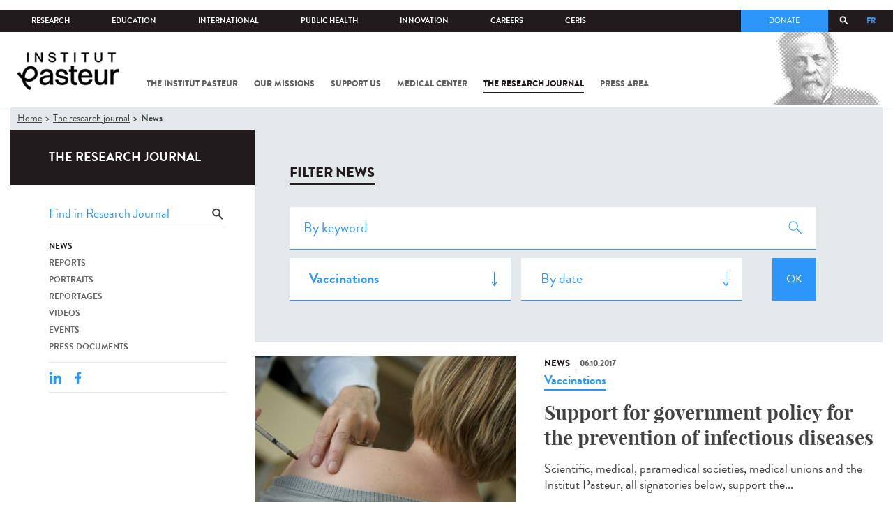

--- FILE ---
content_type: text/html; charset=utf-8
request_url: https://www.pasteur.fr/en/actualites-jdr?field_thematiques=566
body_size: 14419
content:
<!DOCTYPE html>
<html lang="en-gb">

<head>
  <!--[if IE]><meta http-equiv="X-UA-Compatible" content="IE=edge" /><![endif]-->
  <meta charset="utf-8" />
<link rel="shortcut icon" href="https://www.pasteur.fr/sites/default/files/favicon-32x32_1.png" type="image/png" />
<link href="/sites/all/themes/custom/pasteur/assets/img/icons/apple-touch-icon-57x57.png" rel="apple-touch-icon-precomposed" sizes="57x57" />
<link href="/sites/all/themes/custom/pasteur/assets/img/icons/apple-touch-icon-72x72.png" rel="apple-touch-icon-precomposed" sizes="72x72" />
<link href="/sites/all/themes/custom/pasteur/assets/img/icons/apple-touch-icon-114x114.png" rel="apple-touch-icon-precomposed" sizes="114x114" />
<link href="/sites/all/themes/custom/pasteur/assets/img/icons/apple-touch-icon-144x144.png" rel="apple-touch-icon-precomposed" sizes="144x144" />
<link href="/sites/all/themes/custom/pasteur/assets/img/icons/apple-touch-icon.png" rel="apple-touch-icon-precomposed" />
<meta name="viewport" content="width=device-width, initial-scale=1.0" />
<meta name="viewport" content="width=device-width, initial-scale=1.0" />
<link rel="image_src" href="https://www.pasteur.fr/sites/default/files/partage_rs/passe-partout.jpg" />
<link rel="canonical" href="https://www.pasteur.fr/en/actualites-jdr" />
<link rel="shortlink" href="https://www.pasteur.fr/en/actualites-jdr" />
<meta property="og:site_name" content="Institut Pasteur" />
<meta property="og:type" content="article" />
<meta property="og:url" content="https://www.pasteur.fr/en/actualites-jdr" />
<meta property="og:title" content="News" />
<meta property="og:image" content="https://www.pasteur.fr/sites/default/files/partage_rs/passe-partout.jpg" />
<meta property="og:image:url" content="https://www.pasteur.fr/sites/default/files/partage_rs/passe-partout.jpg" />
<meta name="twitter:card" content="summary_large_image" />
<meta name="twitter:url" content="https://www.pasteur.fr/en/actualites-jdr" />
<meta name="twitter:title" content="News" />
<meta name="twitter:image" content="https://www.pasteur.fr/sites/default/files/partage_rs/passe-partout.jpg" />

  <title>News | Institut Pasteur</title>

  <link type="text/css" rel="stylesheet" href="//www.pasteur.fr/sites/default/files/css/css_rEI_5cK_B9hB4So2yZUtr5weuEV3heuAllCDE6XsIkI.css" media="all" />
<link type="text/css" rel="stylesheet" href="//www.pasteur.fr/sites/default/files/css/css_Z5eWvWzvvhANwdiNzmy7HqC_LZTGbziZ41S9Z908K-A.css" media="all" />
<link type="text/css" rel="stylesheet" href="//www.pasteur.fr/sites/default/files/css/css_bO1lJShnUooPN-APlv666N6zLwb2EKszYlp3aAIizOw.css" media="all" />
<link type="text/css" rel="stylesheet" href="//www.pasteur.fr/sites/default/files/css/css_V9gSy0ZzpcPdAKHhZg6dg2g__XFpIu9Zi2akMmWuG2A.css" media="all" />
<link type="text/css" rel="stylesheet" href="//www.pasteur.fr/sites/default/files/css/css_rGYNA44EeOZx4FAUgjwE08WV0MmQNzgK4cHsLia25Eo.css" media="all" />
  <script type="text/javascript" src="//www.pasteur.fr/sites/default/files/js/js_o85igQrXSRiYXscgn6CVmoMnndGnqPdxAeIo_67JVOY.js"></script>
<script type="text/javascript" src="//www.pasteur.fr/sites/default/files/js/js_NEl3ghBOBE913oufllu6Qj-JVBepGcp5_0naDutkPA0.js"></script>
<script type="text/javascript" src="//www.pasteur.fr/sites/default/files/js/js_E6g_d69U9JBKpamBMeNW9qCAZJXxFF8j8LcE11lPB-Y.js"></script>
<script type="text/javascript" src="//www.pasteur.fr/sites/default/files/js/js_OtQaxsRqdTjlEM-UTTJHqnkJNyZ_XcKzj-1wlphSIRw.js"></script>
<script type="text/javascript">
<!--//--><![CDATA[//><!--
jQuery.extend(Drupal.settings, { "pathToTheme": "sites/all/themes/custom/pasteur" });
//--><!]]>
</script>
<script type="text/javascript" src="//www.pasteur.fr/sites/default/files/js/js_F7EDqQc0dOPZE1At8H1Irm8P-Ln41akZnOhxemxOlrY.js"></script>
<script type="text/javascript" src="//www.pasteur.fr/sites/default/files/js/js_uSn03wK9QP-8pMnrJUNnLY26LjUHdMaLjZtmhDMWz9E.js"></script>
<script type="text/javascript">
<!--//--><![CDATA[//><!--
jQuery.extend(Drupal.settings, {"basePath":"\/","pathPrefix":"en\/","setHasJsCookie":0,"ajaxPageState":{"theme":"pasteur","theme_token":"vACrj0kqe8tJzKmPaoSRX6e350QMY-bI5a2pZfV6vWw","jquery_version":"1.10","js":{"public:\/\/minifyjs\/sites\/all\/libraries\/tablesaw\/dist\/stackonly\/tablesaw.stackonly.min.js":1,"public:\/\/minifyjs\/sites\/all\/libraries\/tablesaw\/dist\/tablesaw-init.min.js":1,"sites\/all\/themes\/custom\/pasteur\/assets\/js\/plugins\/contrib\/position.min.js":1,"sites\/all\/themes\/custom\/pasteur\/assets\/js\/plugins\/contrib\/jquery.tableofcontents.min.js":1,"sites\/all\/themes\/custom\/pasteur\/assets\/js\/app.domready.js":1,"sites\/all\/themes\/custom\/pasteur\/assets\/js\/app.ui.js":1,"sites\/all\/themes\/custom\/pasteur\/assets\/js\/app.ui.utils.js":1,"sites\/all\/themes\/custom\/pasteur\/assets\/js\/app.responsive.js":1,"sites\/all\/modules\/contrib\/jquery_update\/replace\/jquery\/1.10\/jquery.min.js":1,"public:\/\/minifyjs\/misc\/jquery-extend-3.4.0.min.js":1,"public:\/\/minifyjs\/misc\/jquery-html-prefilter-3.5.0-backport.min.js":1,"public:\/\/minifyjs\/misc\/jquery.once.min.js":1,"public:\/\/minifyjs\/misc\/drupal.min.js":1,"misc\/form-single-submit.js":1,"public:\/\/minifyjs\/misc\/ajax.min.js":1,"public:\/\/minifyjs\/sites\/all\/modules\/contrib\/jquery_update\/js\/jquery_update.min.js":1,"public:\/\/minifyjs\/sites\/all\/modules\/custom\/distrib\/fancy_file_delete\/js\/fancyfiledelete.min.js":1,"public:\/\/languages\/en-gb_fBUg7LRn9E5XMPQ4OUPkLqg6kyrzXAFIOz75vjHfTIw.js":1,"public:\/\/minifyjs\/sites\/all\/libraries\/colorbox\/jquery.colorbox-min.min.js":1,"public:\/\/minifyjs\/sites\/all\/modules\/contrib\/colorbox\/js\/colorbox.min.js":1,"public:\/\/minifyjs\/sites\/all\/modules\/contrib\/colorbox\/js\/colorbox_load.min.js":1,"public:\/\/minifyjs\/misc\/autocomplete.min.js":1,"public:\/\/minifyjs\/sites\/all\/modules\/custom\/distrib\/search_api_autocomplete\/search_api_autocomplete.min.js":1,"0":1,"public:\/\/minifyjs\/misc\/progress.min.js":1,"public:\/\/minifyjs\/sites\/all\/modules\/custom\/distrib\/colorbox_node\/colorbox_node.min.js":1,"public:\/\/minifyjs\/sites\/all\/modules\/custom\/distrib\/chosen\/chosen.min.js":1,"public:\/\/minifyjs\/sites\/all\/themes\/custom\/pasteur\/assets\/js\/lib\/modernizr.min.js":1,"public:\/\/minifyjs\/sites\/all\/themes\/custom\/pasteur\/assets\/js\/plugins\/contrib\/jquery.flexslider-min.min.js":1,"public:\/\/minifyjs\/sites\/all\/themes\/custom\/pasteur\/assets\/js\/plugins\/contrib\/scrollspy.min.js":1,"public:\/\/minifyjs\/sites\/all\/themes\/custom\/pasteur\/assets\/js\/plugins\/contrib\/chosen.jquery.min.js":1,"sites\/all\/themes\/custom\/pasteur\/assets\/js\/plugins\/contrib\/slick.min.js":1,"sites\/all\/themes\/custom\/pasteur\/assets\/js\/plugins\/contrib\/readmore.min.js":1,"sites\/all\/themes\/custom\/pasteur\/assets\/js\/plugins\/contrib\/lightgallery.min.js":1,"sites\/all\/themes\/custom\/pasteur\/assets\/js\/plugins\/contrib\/jquery.dotdotdot.min.js":1,"public:\/\/minifyjs\/sites\/all\/themes\/custom\/pasteur\/assets\/js\/plugins\/contrib\/printThis.min.js":1,"public:\/\/minifyjs\/sites\/all\/themes\/custom\/pasteur\/assets\/js\/plugins\/contrib\/jquery.shorten.1.0.min.js":1,"public:\/\/minifyjs\/sites\/all\/themes\/custom\/pasteur\/assets\/js\/plugins\/dev\/jquery.slidingPanel.min.js":1,"public:\/\/minifyjs\/sites\/all\/themes\/custom\/pasteur\/assets\/js\/plugins\/dev\/jquery.equalize.min.js":1,"public:\/\/minifyjs\/sites\/all\/themes\/custom\/pasteur\/assets\/js\/plugins\/dev\/jquery.togglePanel.min.js":1,"public:\/\/minifyjs\/sites\/all\/themes\/custom\/pasteur\/assets\/js\/plugins\/dev\/jquery.fixedElement.min.js":1,"public:\/\/minifyjs\/sites\/all\/themes\/custom\/pasteur\/assets\/js\/plugins\/dev\/jquery.menu-level.min.js":1,"public:\/\/minifyjs\/sites\/all\/themes\/custom\/pasteur\/assets\/js\/plugins\/dev\/colorbox_style.min.js":1,"sites\/all\/themes\/custom\/pasteur\/assets\/js\/lib\/datatables\/jquery.dataTables.min.js":1},"css":{"modules\/system\/system.base.css":1,"modules\/system\/system.messages.css":1,"sites\/all\/libraries\/chosen\/chosen.css":1,"sites\/all\/modules\/custom\/distrib\/chosen\/css\/chosen-drupal.css":1,"sites\/all\/libraries\/tablesaw\/dist\/stackonly\/tablesaw.stackonly.css":1,"sites\/all\/modules\/custom\/distrib\/colorbox_node\/colorbox_node.css":1,"modules\/comment\/comment.css":1,"sites\/all\/modules\/contrib\/date\/date_api\/date.css":1,"sites\/all\/modules\/contrib\/date\/date_popup\/themes\/datepicker.1.7.css":1,"modules\/field\/theme\/field.css":1,"modules\/node\/node.css":1,"modules\/user\/user.css":1,"sites\/all\/modules\/contrib\/views\/css\/views.css":1,"sites\/all\/modules\/contrib\/ctools\/css\/ctools.css":1,"sites\/all\/modules\/contrib\/panels\/css\/panels.css":1,"sites\/all\/modules\/custom\/distrib\/search_api_autocomplete\/search_api_autocomplete.css":1,"modules\/locale\/locale.css":1,"sites\/all\/themes\/custom\/pasteur\/assets\/css\/style.min.css":1,"sites\/all\/themes\/custom\/pasteur\/assets\/css\/colorbox_style.css":1,"sites\/all\/themes\/custom\/pasteur\/assets\/js\/lib\/datatables\/jquery.dataTables.min.css":1}},"colorbox":{"opacity":"0.85","current":"{current} of {total}","previous":"\u00ab Prev","next":"Next \u00bb","close":"Close","maxWidth":"98%","maxHeight":"98%","fixed":true,"mobiledetect":true,"mobiledevicewidth":"480px","specificPagesDefaultValue":"admin*\nimagebrowser*\nimg_assist*\nimce*\nnode\/add\/*\nnode\/*\/edit\nprint\/*\nprintpdf\/*\nsystem\/ajax\nsystem\/ajax\/*"},"chosen":{"selector":"select#edit-menu-parent, select#edit-parent","minimum_single":10,"minimum_multiple":10,"minimum_width":200,"options":{"disable_search":false,"disable_search_threshold":10,"search_contains":true,"placeholder_text_multiple":"Choose some options","placeholder_text_single":"Choose an option","no_results_text":"No results match","inherit_select_classes":true}},"urlIsAjaxTrusted":{"\/en\/actualites-jdr":true,"\/en\/actualites-jdr?field_thematiques=566":true},"facetapi":{"view_args":{"pst_jdr_news:page_1":[]},"exposed_input":{"pst_jdr_news:page_1":{"search_api_views_fulltext":"","field_thematiques":"566","sort_by":"field_date","sort_order":"DESC"}},"view_path":{"pst_jdr_news:page_1":"actualites-jdr"},"view_dom_id":{"pst_jdr_news:page_1":"f8374b1ee34f3f7f24f67f8f10daa691"}},"better_exposed_filters":{"views":{"pst_jdr_news":{"displays":{"page_1":{"filters":{"search_api_views_fulltext":{"required":false},"field_thematiques":{"required":false}}}}}}},"search_api_autocomplete":{"search_api_page_global_search":{"custom_path":true}},"colorbox_node":{"width":"600px","height":"600px"}});
//--><!]]>
</script>

  <div class="block block-block block-block-41">

            
    <div class="content">
        <p><meta property="fb:pages" content="492173710794876" /></p>
    </div>
</div>

</head>
<body class="html not-front not-logged-in no-sidebars page-actualites-jdr i18n-en-gb page-search-jdr"  data-spy="scroll" data-target="#toc" data-offset="0">
<!-- Google Tag Manager -->
<noscript><iframe src="//www.googletagmanager.com/ns.html?id=GTM-KJSH3X" height="0" width="0" style="display:none;visibility:hidden"></iframe></noscript>
<script type="text/javascript">(function(w,d,s,l,i){w[l]=w[l]||[];w[l].push({'gtm.start':new Date().getTime(),event:'gtm.js'});var f=d.getElementsByTagName(s)[0];var j=d.createElement(s);var dl=l!='dataLayer'?'&l='+l:'';j.src='//www.googletagmanager.com/gtm.js?id='+i+dl;j.type='text/javascript';j.async=true;f.parentNode.insertBefore(j,f);})(window,document,'script','dataLayer','GTM-KJSH3X');</script>
<!-- End Google Tag Manager -->

  <div id="top" class="outer-wrap" >

        

<!--Sliding panel-->
<section id="sliding-panel" class="sp--panel">
  <div class="panel-inner">
    <header>
      <button type="button" id="btn--close" class="btn--close" title="Close"><span>Close</span></button>

      <ul class="language-switcher-locale-url"><li class="en-gb first active"><a href="/en/actualites-jdr" class="language-link active" xml:lang="en-gb">EN</a></li>
<li class="fr last"><a href="/fr/actualites-jdr" class="language-link" xml:lang="fr">FR</a></li>
</ul>      <a href="/en" class="burger__logo"><img src="https://www.pasteur.fr/sites/default/files/logo_ppal_bas.png" alt="Home" title="Home" /></a>
    </header>

    <div class="panel__content">

      <div class="search__form">
        <form class="form--search_api_page_search_form_global_search" action="/en/actualites-jdr?field_thematiques=566" method="post" id="search-api-page-search-form-global-search--2" accept-charset="UTF-8"><div><div class="form-item form-type-textfield form-item-keys-1">
  <label class="element-invisible" for="edit-keys-1--2">Enter your keywords </label>
 <input placeholder="Search" class="auto_submit form-text form-autocomplete" data-search-api-autocomplete-search="search_api_page_global_search" type="text" id="edit-keys-1--2" name="keys_1" value="" size="15" maxlength="128" /><input type="hidden" id="edit-keys-1--2-autocomplete" value="https://www.pasteur.fr/en/pasteur_autocomplete?machine_name=search_api_page_global_search" disabled="disabled" class="autocomplete" />
</div>
<input type="hidden" name="id" value="1" />
<input type="submit" id="edit-submit-1--2" name="op" value="Search" class="form-submit" /><input type="hidden" name="form_build_id" value="form-yefHyxcVqkpSLYZ6z9_3ENXh0-xQ82IvIB7pW-qVXSI" />
<input type="hidden" name="form_id" value="search_api_page_search_form_global_search" />
</div></form>      </div>

      <div class="panel__main panel__levels">
        <ul class="menu"><li class="first expanded"><a href="/en/institut-pasteur">The Institut Pasteur</a><ul class="menu"><li class="first leaf"><a href="/en/home/institut-pasteur/about-institut-pasteur">About Institut Pasteur</a></li>
<li class="collapsed"><a href="/en/institut-pasteur/our-commitments">Our commitments</a></li>
<li class="collapsed"><a href="/en/institut-pasteur/our-governance">Our governance</a></li>
<li class="collapsed"><a href="/en/institut-pasteur/history">History</a></li>
<li class="last collapsed"><a href="/en/institut-pasteur/museum">Museum</a></li>
</ul></li>
<li class="expanded"><a href="/en/our-missions">Our missions</a><ul class="menu"><li class="first collapsed"><a href="/en/our-missions/research">Research</a></li>
<li class="leaf"><a href="/en/our-missions/education">Education</a></li>
<li class="leaf"><a href="/en/our-missions/health">Health</a></li>
<li class="leaf"><a href="/en/our-missions/innovation-and-technology-transfer">Innovation and technology transfer</a></li>
<li class="last collapsed"><a href="/en/our-missions/pasteur-2030">Pasteur 2030</a></li>
</ul></li>
<li class="expanded"><a href="/en/support-us">Support us</a><ul class="menu"><li class="first collapsed"><a href="/en/support-us/how-support-us">How to support us</a></li>
<li class="leaf"><a href="/en/support-us/why-support-us">Why support us?</a></li>
<li class="leaf"><a href="/en/support-us/we-need-you">We need you</a></li>
<li class="leaf"><a href="/en/support-us/donor-faq">Donor FAQ</a></li>
<li class="last leaf"><a href="https://don.pasteur.fr/espacedonateur" target="_blank">Donor area</a></li>
</ul></li>
<li class="expanded"><a href="/en/medical-center">Medical Center</a><ul class="menu"><li class="first last leaf"><a href="/en/medical-center/disease-sheets">Disease sheets</a></li>
</ul></li>
<li class="expanded"><a href="/en/research-journal">The research journal</a><ul class="menu"><li class="first leaf"><a href="/en/journal-de-recherche/recherche-jdr" class="hide">Find in journal</a></li>
<li class="collapsed"><a href="/en/dossiers-jdr">Reports</a></li>
<li class="collapsed"><a href="/en/actualites-jdr" class="active">News</a></li>
<li class="collapsed"><a href="/en/evenements-jdr">Events</a></li>
<li class="collapsed"><a href="/en/portraits-jdr">Portraits</a></li>
<li class="collapsed"><a href="/en/reportages-jdr">Reportages</a></li>
<li class="collapsed"><a href="/en/videos-jdr">Videos</a></li>
<li class="last collapsed"><a href="/en/presse-jdr">Press documents</a></li>
</ul></li>
<li class="expanded"><a href="/en/press-area">Press area</a><ul class="menu"><li class="first collapsed"><a href="/en/search-press">Press documents</a></li>
<li class="last collapsed"><a href="/en/press-area/resources-media">Resources for medias</a></li>
</ul></li>
<li class="last expanded visually-hidden"><a href="/en/all-sars-cov-2-covid-19-institut-pasteur">All SARS-CoV-2 / COVID-19 from the Institut Pasteur</a><ul class="menu"><li class="first leaf"><a href="/en/home/all-sars-cov-2-covid-19-institut-pasteur/our-sars-cov-2-research-projects">Our Sars-Cov-2 research projects</a></li>
<li class="leaf"><a href="/en/news-covid-19">All our COVID-19 news</a></li>
<li class="leaf"><a href="/en/fiche-maladie-redirect-sars-cov-2-covid-19">Our Covid-19 disease fact sheet</a></li>
<li class="last leaf"><a href="/en/home/research-journal/news/coronavirus-institut-pasteur-warns-against-false-information-circulating-social-media">Our response to fake news</a></li>
</ul></li>
</ul>      </div>

      <div class="panel__supheader-menu panel__levels">
        <ul class="menu"><li class="first expanded"><a href="/en">Home</a><ul class="menu"><li class="first collapsed"><a href="/en/institut-pasteur">The Institut Pasteur</a></li>
<li class="collapsed"><a href="/en/our-missions">Our missions</a></li>
<li class="collapsed"><a href="/en/support-us">Support us</a></li>
<li class="collapsed"><a href="/en/medical-center">Medical Center</a></li>
<li class="collapsed"><a href="/en/research-journal">The research journal</a></li>
<li class="collapsed"><a href="/en/press-area">Press area</a></li>
<li class="last collapsed visually-hidden"><a href="/en/all-sars-cov-2-covid-19-institut-pasteur">All SARS-CoV-2 / COVID-19 from the Institut Pasteur</a></li>
</ul></li>
<li class="leaf"><a href="https://research.pasteur.fr/en/" target="_blank">Research</a></li>
<li class="expanded"><a href="/en/education">Education</a><ul class="menu"><li class="first collapsed"><a href="/en/education/education-center">Education center</a></li>
<li class="collapsed"><a href="/en/education/our-programs-and-courses">Programs and courses</a></li>
<li class="collapsed"><a href="/en/housing-paris">Housing in Paris</a></li>
<li class="last leaf"><a href="/en/education/news">News</a></li>
</ul></li>
<li class="expanded"><a href="/en/international">International</a><ul class="menu"><li class="first leaf"><a href="/en/international/our-international-cooperation">Cooperation</a></li>
<li class="leaf"><a href="/en/international/international-programs">International programs</a></li>
<li class="leaf"><a href="/en/international/international-calls">International calls</a></li>
<li class="leaf"><a href="/en/education/fellowships-and-mobility-aids">Fellowships and mobility</a></li>
<li class="leaf"><a href="/en/international/pasteur-network">Pasteur Network</a></li>
<li class="last leaf"><a href="/en/recherche-actualites?field_thematiques=294">News</a></li>
</ul></li>
<li class="expanded"><a href="/en/public-health">Public Health</a><ul class="menu"><li class="first leaf"><a href="/en/public-health/biological-resource-center">Biological Resource Center (CRBIP)</a></li>
<li class="leaf"><a href="/en/public-health/emerging-animal-pathogens-humans">CCOMSA</a></li>
<li class="last leaf"><a href="/en/public-health/european-consortium-zoonotic-and-emerging-viruses-eurl-ph-erzv">EURL-PH-ERZV</a></li>
</ul></li>
<li class="expanded"><a href="/en/innovation">Innovation</a><ul class="menu"><li class="first collapsed"><a href="/en/innovation/about-us">About us</a></li>
<li class="collapsed"><a href="/en/innovation/industry-partnerships">Industry Partnerships</a></li>
<li class="collapsed"><a href="/en/innovation/investor-partnerships">Investor Partnerships</a></li>
<li class="leaf"><a href="/en/innovation/carnot-label">The Carnot Label</a></li>
<li class="last collapsed"><a href="/en/innovation/news">News</a></li>
</ul></li>
<li class="expanded"><a href="/en/careers">Careers</a><ul class="menu"><li class="first leaf"><a href="/en/jobs-search">Our job offers</a></li>
<li class="leaf"><a href="/en/careers/when-you-arrive">When you arrive</a></li>
<li class="leaf"><a href="/en/careers/why-join-us">Why join us?</a></li>
<li class="leaf"><a href="/en/careers/campus">Campus</a></li>
<li class="last leaf"><a href="/en/careers/pasteurians-and-institut-pasteur-alumni-network">Pasteurians and Alumni Network</a></li>
</ul></li>
<li class="last expanded"><a href="/en/scientific-information-resources-center-ceris">CeRIS</a><ul class="menu"><li class="first leaf"><a href="/en/ceris/archives">Archives</a></li>
<li class="leaf"><a href="/en/ceris/library">Library</a></li>
<li class="last leaf"><a href="https://phototheque.pasteur.fr/">Picture Library</a></li>
</ul></li>
</ul>      </div>

      <div class="panel__supheader-don">
              </div>

      <div class="panel__networks">
        <ul class="menu"><li class="first leaf"><a href="https://www.linkedin.com/company/institut-pasteur/posts/?feedView=all" class="suivre_pasteur_linkedin" target="_blank">Suivre l&#039;Institut Pasteur sur LinkedIn</a></li>
<li class="leaf"><a href="https://bsky.app/profile/pasteur.fr" class="suivre_pasteur_bluesky" target="_blank">Suivre l&#039;Institut Pasteur sur Bluesky</a></li>
<li class="leaf"><a href="https://www.facebook.com/InstitutPasteur" class="suivre_pasteur_facebook" target="_blank">Suivre l&#039;Institut Pasteur sur Facebook</a></li>
<li class="leaf"><a href="https://www.instagram.com/institut.pasteur/" class="suivre_pasteur_instagram" target="_blank">Suivre l&#039;Institut Pasteur sur Instagram</a></li>
<li class="last leaf"><a href="https://www.youtube.com/user/institutpasteurvideo" class="suivre_pasteur_youtube" target="_blank">Suivre l&#039;Institut Pasteur sur Youtube</a></li>
</ul>      </div>

    </div>
  </div>
</section>


<div class="site breadcrumb--dark breadcrumb--jdr" id="site">

  
  <header class="main-header" role="banner">
    <div class="main-header__inner">

        
        <div class="header__top">
            <div class="inner-wrap">
                <ul id="menu-supheader" class="links inline clearfix menu--sup-header"><li class="menu-2 active-trail first"><a href="/en" class="active-trail">Home</a></li>
<li class="menu-83"><a href="https://research.pasteur.fr/en/" target="_blank">Research</a></li>
<li class="menu-85"><a href="/en/education">Education</a></li>
<li class="menu-63"><a href="/en/international">International</a></li>
<li class="menu-4588"><a href="/en/public-health">Public Health</a></li>
<li class="menu-17940"><a href="/en/innovation">Innovation</a></li>
<li class="menu-59"><a href="/en/careers">Careers</a></li>
<li class="menu-15576 last"><a href="/en/scientific-information-resources-center-ceris">CeRIS</a></li>
</ul>                <div class="locale-block">
                  <ul class="language-switcher-locale-url"><li class="en-gb first active"><a href="/en/actualites-jdr" class="language-link active" xml:lang="en-gb">EN</a></li>
<li class="fr last"><a href="/fr/actualites-jdr" class="language-link" xml:lang="fr">FR</a></li>
</ul>                </div>
                <button type="button" class="search__trigger"><span></span></button>                <div class="menu--sup-header-don">
                    <ul><li class="first last leaf"><a href="https://faireundon.pasteur.fr/">Donate</a></li>
</ul>                </div>
            </div><!--/inner-wrap-->
        </div><!--/header__top-->


        <div class="inner-wrap">
            <div class="header__middle">


                <button type="button" id="burger" class="burger"
                        title="Open nav"><span
                        class="burger__icon"></span> <span class="burger__text">Menu</span>
                </button>

                                    <div class="don-header">
                                            </div>
                
                                    <div class="header__logo-wrapper">
                        <a href="/en"
                           title="Home" rel="home">
                            <img src="https://www.pasteur.fr/sites/default/files/logo_ppal_bas.png"
                                 alt="Home"/>
                        </a>
                    </div>
                
                                    <div class="header__nav">
                    <nav class="main-nav" role="navigation">
                            <ul id="main-menu" class="links inline clearfix main-menu"><li class="menu-4 first"><a href="/en/institut-pasteur">The Institut Pasteur</a></li>
<li class="menu-6"><a href="/en/our-missions">Our missions</a></li>
<li class="menu-8"><a href="/en/support-us">Support us</a></li>
<li class="menu-17"><a href="/en/medical-center">Medical Center</a></li>
<li class="menu-38 active-trail"><a href="/en/research-journal" class="active-trail">The research journal</a></li>
<li class="menu-1736"><a href="/en/press-area">Press area</a></li>
<li class="menu-17227 visually-hidden last"><a href="/en/all-sars-cov-2-covid-19-institut-pasteur">All SARS-CoV-2 / COVID-19 from the Institut Pasteur</a></li>
</ul>                    </nav>
                </div>
                        </div><!--/header__middle-->
        </div>


                    <nav class="secondary-nav" role="navigation">
                <div class="inner-wrap">
                    <ul id="secondary-menu" class="links inline clearfix main-menu"><li class="menu-89 first"><a href="/en/journal-de-recherche/recherche-jdr" class="hide">Find in journal</a></li>
<li class="menu-45"><a href="/en/dossiers-jdr">Reports</a></li>
<li class="menu-52 active-trail active"><a href="/en/actualites-jdr" class="active-trail active">News</a></li>
<li class="menu-53"><a href="/en/evenements-jdr">Events</a></li>
<li class="menu-14449"><a href="/en/portraits-jdr">Portraits</a></li>
<li class="menu-14443"><a href="/en/reportages-jdr">Reportages</a></li>
<li class="menu-14437"><a href="/en/videos-jdr">Videos</a></li>
<li class="menu-123 last"><a href="/en/presse-jdr">Press documents</a></li>
</ul>                </div>
            </nav>
            </div><!--/main-header__inner-->
    <div class="search__form">
        <form class="form--search_api_page_search_form_global_search" action="/en/actualites-jdr?field_thematiques=566" method="post" id="search-api-page-search-form-global-search" accept-charset="UTF-8"><div><div class="form-item form-type-textfield form-item-keys-1">
  <label class="element-invisible" for="edit-keys-1">Enter your keywords </label>
 <input placeholder="Search" class="auto_submit form-text form-autocomplete" data-search-api-autocomplete-search="search_api_page_global_search" type="text" id="edit-keys-1" name="keys_1" value="" size="15" maxlength="128" /><input type="hidden" id="edit-keys-1-autocomplete" value="https://www.pasteur.fr/en/pasteur_autocomplete?machine_name=search_api_page_global_search" disabled="disabled" class="autocomplete" />
</div>
<input type="hidden" name="id" value="1" />
<input type="submit" id="edit-submit-1" name="op" value="Search" class="form-submit" /><input type="hidden" name="form_build_id" value="form-MtMcXDc8lxPD2P0Sa30C0mTntqiVdaqDrsirN5lnW6g" />
<input type="hidden" name="form_id" value="search_api_page_search_form_global_search" />
</div></form>    </div>
</header>
    <div class="inner-wrap">

          <nav role="navigation" class="breadcrumb"><div class="breadcrumb-label" id="breadcrumb-label">You are here</div><div aria-labelledby="breadcrumb-label"><span><a href="/en">Home</a></span><span><a href="/en/research-journal">The research journal</a></span><span><span class="crumbs-current-page">News</span></span></div></nav>    
    
    <div id="main-wrapper" class="page">

      <div id="main">


        <div id="content" class="main-content">
          <div class="section">
            <main role="main">

                                                                                      <div class="tabs">
                                  </div>
                                          
              <div class="main__inner">

                
                  <div class="region region-content">
    <div class="block block-pst-jdr-blocks block-pst-jdr-blocks-jdr-sidebar">

            
    <div class="content">
        
<div class="toc-jdr-wrap">

  <div class="jdr__stamp">
    <a href="/en/research-journal">The research journal</a>  </div>

  <div class="toc-jdr-inner">

    <div class="jdr-search-form">
      <form class="form--pst_jdr_blocks_jdr_search_fulltext_form" action="/en/actualites-jdr?field_thematiques=566" method="post" id="pst-jdr-blocks-jdr-search-fulltext-form" accept-charset="UTF-8"><div><div class="form-item form-type-textfield form-item-search-api-views-fulltext">
 <input class="jdr-fulltext-search-input form-text" placeholder="Find in Research Journal" type="text" id="edit-search-api-views-fulltext" name="search_api_views_fulltext" value="" size="60" maxlength="128" />
</div>
<input type="submit" id="edit-jdr-middle-submit" name="op" value="OK" class="form-submit" /><input type="hidden" name="form_build_id" value="form-Vt3c_sqkwW_1ZNVhqZNCXHUaMfHyAMqcdvrBuv55RSk" />
<input type="hidden" name="form_id" value="pst_jdr_blocks_jdr_search_fulltext_form" />
</div></form>    </div>
    <div class="jdr-menu"><div class="menu-item"><a href="/en/actualites-jdr" class="active">News</a></div><div class="menu-item"><a href="/en/dossiers-jdr">Reports</a></div><div class="menu-item"><a href="/en/portraits-jdr">Portraits</a></div><div class="menu-item"><a href="/en/reportages-jdr">Reportages</a></div><div class="menu-item"><a href="/en/videos-jdr">Videos</a></div><div class="menu-item"><a href="/en/evenements-jdr">Events</a></div><div class="menu-item"><a href="/en/presse-jdr">Press documents</a></div></div>
    <div class="hide-print">
      <div class="tools">
  <button type="button"
          class="btn--print">Print</button>
  <span class="tools__sep">|</span>

  <div class="share">
    <div class="share__title">Share</div>
              <div class="service-links">
        <a href="http://www.linkedin.com/shareArticle?mini=true&amp;url=https://www.pasteur.fr//en/actualites-jdr?field_thematiques=566&amp;title=https://www.pasteur.fr//en/actualites-jdr?field_thematiques=566&amp;summary=&amp;source=Institut Pasteur"
          title="Publier cet article sur LinkedIn."
          class="service-links-linkedin" rel="nofollow" target="_blank"><img
            typeof="foaf:Image"
            src="/sites/all/themes/custom/pasteur/assets/img/share/linkedin.png"
            alt="LinkedIn logo"/>
        </a>
        <a href="http://www.facebook.com/sharer.php?u=https://www.pasteur.fr//en/actualites-jdr?field_thematiques=566&amp;t=News"
          title="Partager sur Facebook" class="service-links-facebook"
          rel="nofollow" target="_blank">
          <img typeof="foaf:Image" src="/sites/all/themes/custom/pasteur/assets/img/share/facebook.png" alt="Facebook logo"/></a>
      </div>
      </div>

</div><!--/tools-->
    </div>
    
    
  </div>

</div><!--/toc-jdr-wrap-->
    </div>
</div>
<div class="current-search-type current-search-type--jdr"><div class="search__intro"><p></p></div><div class="content"><h2 class="filter__title">Filter news</h2><div class="block block-pst-news-events-blocks block-pst-news-events-blocks-news-full-filters">

            
    <div class="content">
        <form autocomplete="false" class="form--_pst_news_search_all_filters" action="/en/actualites-jdr?field_thematiques=566" method="post" id="-pst-news-search-all-filters" accept-charset="UTF-8"><div><div class="form-item form-type-textfield form-item-search-api-views-fulltext">
 <input class="large-textfield search-textfield form-text" placeholder="By keyword" type="text" id="edit-search-api-views-fulltext--2" name="search_api_views_fulltext" value="" size="60" maxlength="128" />
</div>
<div class="form-item form-type-select form-item-field-thematiques">
 <select class="type-sapi-input form-select" id="edit-field-thematiques" name="field_thematiques"><option value="">By thematic</option><option value="564">Actualités épidémiologiques</option><option value="46">Département</option><option value="43">Epidemiologie</option><option value="45">Maladies tropicales</option><option value="7379">Musée Pasteur</option><option value="44">Programmes de recherche internationaux</option><option value="71">Afrique</option><option value="166">Antibiotique</option><option value="159">Autisme</option><option value="109">Bactérie</option><option value="134">Cellules souches</option><option value="96">Cerveau</option><option value="157">Cerveau</option><option value="282">Champignon</option><option value="75">Communication</option><option value="293">Press release</option><option value="270">Coronavirus</option><option value="114">Crohn</option><option value="576">Documentation / Information</option><option value="575">Eau potable</option><option value="115">Enseignement</option><option value="101">Epidémie</option><option value="156">Epidémique</option><option value="273">Escherichia coli</option><option value="298">Evénement</option><option value="131">Flore intestinale</option><option value="57">Génétique</option><option value="113">Génétique</option><option value="227">Hépatite</option><option value="5273">Innovation</option><option value="81">institutional</option><option value="112">institutional</option><option value="62">Institutionnel</option><option value="68">Institutionnel</option><option value="294">International</option><option value="235">listeriosis</option><option value="121">Cancer</option><option value="284">Candidose</option><option value="108">Chikungunya</option><option value="231">Coqueluche</option><option value="246">Cryptococcose</option><option value="285">Diphtérie</option><option value="88">Ebola</option><option value="291">Fièvre jaune</option><option value="204">Maladies émergentes</option><option value="82">Malaria</option><option value="249">Meningitis</option><option value="87">Meningocoque</option><option value="56">microbiote</option><option value="67">Neurologie</option><option value="569">Paludisme</option><option value="245">Peste</option><option value="2084">Portrait</option><option value="188">prix</option><option value="206">rabies</option><option value="193">Rage</option><option value="296">Recherche</option><option value="2845">Reportage</option><option value="94">résistance aux antibiotiques</option><option value="271">salmonella</option><option value="567">Santé - Maladies infectieuses</option><option value="237">Shigellosis</option><option value="69">sida</option><option value="70">Sida/VIH</option><option value="119">Staphylococcus aureus</option><option value="61">tuberculose</option><option value="97">vaccin</option><option value="566" selected="selected">Vaccinations</option><option value="99">vaccine</option><option value="572">Vaccins</option><option value="92">virus</option><option value="58">Zika</option></select>
</div>
<input type="hidden" name="form_build_id" value="form-t_BrF1-ad99tbkjcIguOnZ1BI61x1i7cA_ac5I7wh_E" />
<input type="hidden" name="form_id" value="_pst_news_search_all_filters" />
<div class="form-item form-type-select form-item-search-api-date">
 <select class="date-sapi-input form-select" id="edit-search-api-date" name="search_api_date"><option value="" selected="selected">By date</option><option value="DESC">Newer to older</option><option value="ASC">Older to newer</option></select>
</div>
<input class="search-submit form-submit" type="submit" id="edit-submit--2" name="op" value="OK" /></div></form>    </div>
</div>
</div></div><div class="block block-system block-system-main">

            
    <div class="content">
        <div class="view view-pst-jdr-news view-id-pst_jdr_news view-display-id-page_1 view-pst-search-jdr view-dom-id-f8374b1ee34f3f7f24f67f8f10daa691">
        
  
  
      <div class="view-content">
        <div class="views-row views-row-1 views-row-odd views-row-first">
      
  <div class="views-field views-field-field-image">        <span class="field-content"><a href="/en/research-journal/news/support-government-policy-prevention-infectious-diseases"><img typeof="foaf:Image" src="https://www.pasteur.fr/sites/default/files/styles/teaser_-_fiche_maladie/public/rubrique_journal_de_la_recherche/institutpasteur_17126.jpg?itok=DRndoRFT" width="375" height="240" alt="institut pasteur" title="institut pasteur" /></a></span>  </div>  
  <div class="views-field views-field-type">        <span class="field-content">News</span>  </div>  
  <div class="views-field views-field-field-date">        <span class="field-content"><span class="date-display-single" property="dc:date" datatype="xsd:dateTime" content="2017-10-06T00:00:00+02:00">06.10.2017</span></span>  </div>  
  <div class="views-field views-field-field-thematiques">        <span class="field-content"><a href="/en/actualites-jdr?field_thematiques=566" class="active">Vaccinations</a></span>  </div>  
  <div class="views-field views-field-title">        <span class="field-content"><a href="/en/research-journal/news/support-government-policy-prevention-infectious-diseases">Support for government policy for the prevention of infectious diseases</a></span>  </div>  
  <div class="views-field views-field-body">        <span class="field-content">Scientific, medical, paramedical societies, medical unions and the Institut Pasteur, all signatories below, support the...</span>  </div>  
  <div class="views-field views-field-field-mots-cles">        <span class="field-content"></span>  </div>  </div>
  <div class="views-row views-row-2 views-row-even views-row-last">
      
  <div class="views-field views-field-field-image">        <span class="field-content"><a href="/en/research-journal/news/why-vaccines-are-essential"><img typeof="foaf:Image" src="https://www.pasteur.fr/sites/default/files/styles/teaser_-_fiche_maladie/public/rubrique_journal_de_la_recherche/dossiers/vaccination2.jpg?itok=ONSH5kex" width="375" height="240" alt="vaccination - Institut Pasteur" title="vaccination - Institut Pasteur" /></a></span>  </div>  
  <div class="views-field views-field-type">        <span class="field-content">News</span>  </div>  
  <div class="views-field views-field-field-date">        <span class="field-content"><span class="date-display-single" property="dc:date" datatype="xsd:dateTime" content="2017-07-06T00:00:00+02:00">06.07.2017</span></span>  </div>  
  <div class="views-field views-field-field-thematiques">        <span class="field-content"><a href="/en/actualites-jdr?field_thematiques=566" class="active">Vaccinations</a></span>  </div>  
  <div class="views-field views-field-title">        <span class="field-content"><a href="/en/research-journal/news/why-vaccines-are-essential">Why vaccines are essential</a></span>  </div>  
  <div class="views-field views-field-body">        <span class="field-content">Health professionals are rallying around in support of the French government's plan to make 11 vaccines compulsory for...</span>  </div>  
  <div class="views-field views-field-field-mots-cles">        <span class="field-content"></span>  </div>  </div>
    </div>
  
  
  
  
  
  
</div>    </div>
</div>
  </div>
                
              </div><!--/main__inner-->

            </main>

          </div>
        </div> <!-- /.section, /#content -->


        
        
      </div>
    </div> <!-- /#main, /#main-wrapper -->

  </div><!--/inner-wrap-->

    <footer class="main-footer">
  <div class="inner-wrap">
    
    <div class="footer__section footer__address">

        <div class="footer__logo clearfix">
          <img src="https://www.pasteur.fr/sites/default/files/ip_logo_blanc_rvb_141-55_3.png" alt="Institut Pasteur" title="Institut Pasteur" />        </div>
      <div class="block block-block block-block-1">

            
    <div class="content">
        <div class="address_street"><a href="https://www.google.fr/maps/place/Institut+Pasteur/@48.8403549,2.3090896,17z/data=!3m1!4b1!4m5!3m4!1s0x47e670376abf4b5b:0xe831277d10f68655!8m2!3d48.8403549!4d2.3112783" target="_blank"><span>25-28 Rue du Dr Roux, 75015 Paris</span></a></div>
<div class="address_phone"><a href="tel:+33145688000" target="_blank"><span>+33 1 45 68 80 00</span></a></div>
    </div>
</div>
    </div>

    <div class="footer__section footer__menu-1">
      <div id="block-menu-menu-footer-menu-1" class="block block-menu">

    
  <ul class="menu"><li class="first leaf"><a href="/en/our-missions">Our missions</a></li>
<li class="leaf"><a href="/en/support-us">Support us</a></li>
<li class="leaf"><a href="/en/medical-center">Medical Center</a></li>
<li class="last leaf"><a href="/en/research-journal">The research journal</a></li>
</ul>
</div>
    </div>

    <div class="footer__section footer__menu-2">
      <div class="block block-menu block-menu-menu-footer-menu-2">

            
    <div class="content">
        <ul class="menu"><li class="first leaf"><a href="https://faireundon.pasteur.fr/" class="donate">Donate</a></li>
<li class="leaf"><a href="/en/press-area">Press area</a></li>
<li class="leaf"><a href="/en/institut-pasteur/conference-center">Conference Center</a></li>
<li class="last leaf"><a href="/en/legal-notice">Legal notice</a></li>
</ul>    </div>
</div>
    </div>

    <div class="footer__section footer__menu-social">
      <div class="block block-menu block-menu-menu-footer-menu-social">

            
    <div class="content">
        <ul class="menu"><li class="first leaf"><a href="https://www.linkedin.com/company/institut-pasteur/posts/?feedView=all" class="suivre_pasteur_linkedin" target="_blank">Suivre l&#039;Institut Pasteur sur LinkedIn</a></li>
<li class="leaf"><a href="https://bsky.app/profile/pasteur.fr" class="suivre_pasteur_bluesky" target="_blank">Suivre l&#039;Institut Pasteur sur Bluesky</a></li>
<li class="leaf"><a href="https://www.facebook.com/InstitutPasteur" class="suivre_pasteur_facebook" target="_blank">Suivre l&#039;Institut Pasteur sur Facebook</a></li>
<li class="leaf"><a href="https://www.instagram.com/institut.pasteur/" class="suivre_pasteur_instagram" target="_blank">Suivre l&#039;Institut Pasteur sur Instagram</a></li>
<li class="last leaf"><a href="https://www.youtube.com/user/institutpasteurvideo" class="suivre_pasteur_youtube" target="_blank">Suivre l&#039;Institut Pasteur sur Youtube</a></li>
</ul>    </div>
</div>
    </div>

    
  </div>
</footer>

</div><!--/site-->
    <script type="text/javascript" src="https://www.pasteur.fr/sites/default/files/js/js_d3UMIF4wVaAXVfoiCBMj2-408XCLFxSRmSjiL_825fU.js"></script>
<script type="text/javascript" src="https://www.pasteur.fr/sites/default/files/js/js_BsMJwTffoMdTvAgDwgKudsOT41dACtsLxFE0VUOCVdw.js"></script>

    
<!--Back to top button-->
<div id="back-to-top" class="back-to-top">
  <a href="#top">Back to top</a>
</div>

  </div><!--/outer-wrap-->

<!-- version : v.1.96 -->

</body>
</html>
